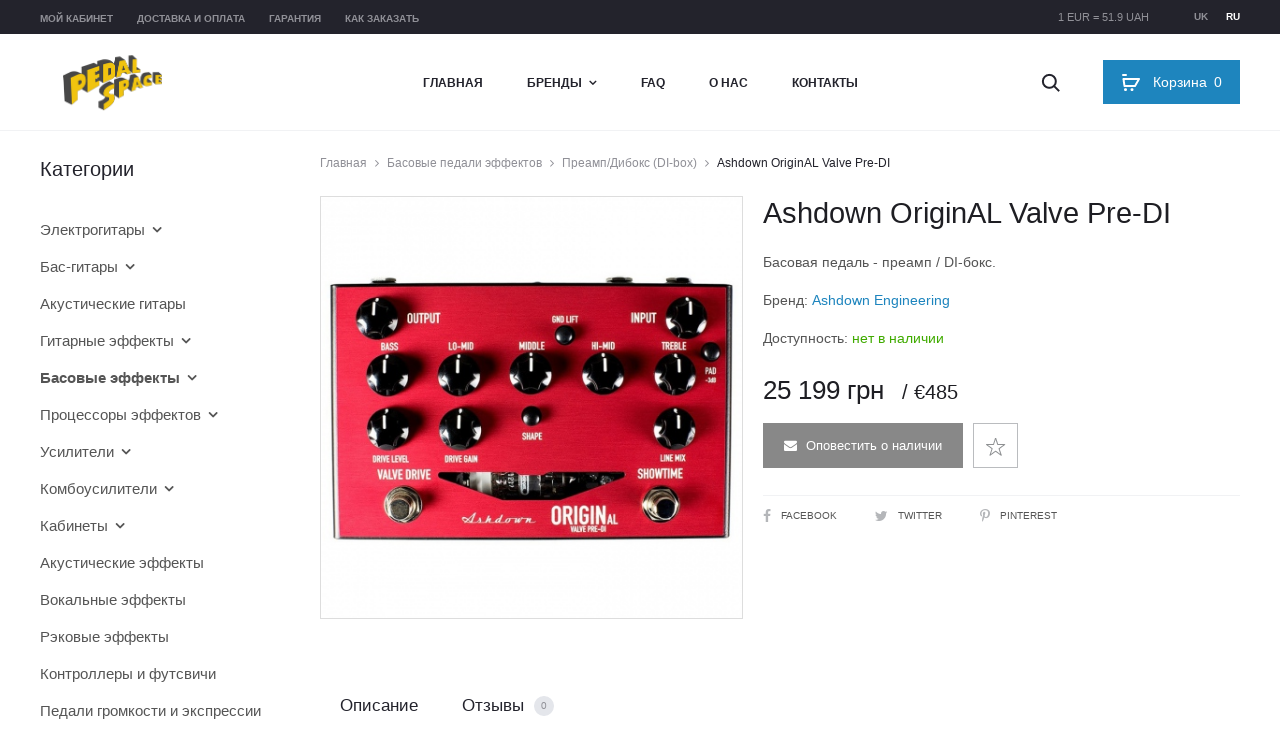

--- FILE ---
content_type: text/html; charset=utf-8
request_url: https://pedalspace.com.ua/ru/bass-effects/preamps-di-boxes/ashdown-original-valve-pre-di/
body_size: 16891
content:
<!DOCTYPE html>
<html lang="ru" prefix="og: http://ogp.me/ns#">
<head>
<!-- Global site tag (gtag.js) - Google Analytics -->
<script async src="https://www.googletagmanager.com/gtag/js?id=UA-119900511-1"></script>
<script>
  window.dataLayer = window.dataLayer || [];
  function gtag(){dataLayer.push(arguments);}
  gtag('js', new Date());

  gtag('config', 'UA-119900511-1');
</script>
<script type="text/javascript">
    WebFontConfig = {
        google: {
            families: ['Montserrat:400,600,700:cyrillic-ext']
        }
    };
    (function(d) {
        var wf = d.createElement('script'), s = d.scripts[0];
        wf.src = 'https://ajax.googleapis.com/ajax/libs/webfont/1.6.26/webfont.js';
        wf.async = true;
        s.parentNode.insertBefore(wf, s);
    })(document);
</script>

<script>
    // Temporarily, until homepage slider which should be hidden on devices is removed
    document.addEventListener('DOMContentLoaded', function () {
        var hasClass = function(element, className) {
            return new RegExp('(\\s|^)' + className + '(\\s|$)').test(element.className);
        };
        if (hasClass(document.body, 'home') && window.innerWidth <= 991) {
            var removeClass = function(element, remove) {
                var newClassName = '';
                var i;
                var classes = element.className.replace(/\s{2,}/g, ' ').split(' ');
                for(i = 0; i < classes.length; i++) {
                    if(classes[i] !== remove) {
                        newClassName += classes[i] + ' ';
                    }
                }
                element.className = newClassName.trim();
            };
            removeClass(document.body, 'header-transparent');
            removeClass(document.body, 'header-text-light');
        }
    });
</script>

<meta charset="UTF-8">
<meta name="viewport" content="width=device-width, initial-scale=1.0">
<link rel="profile" href="http://gmpg.org/xfn/11">
<title>Ashdown OriginAL Valve Pre-DI: цена, купить в Украине. Басовая педаль - преамп / DI-бокс. Фото, описание, обзор, продажа | PedalSpace</title>
<base href="https://pedalspace.com.ua/" />
<meta name="description" content="Купить Басовая педаль - преамп / DI-бокс Ashdown OriginAL Valve Pre-DI от бренда Ashdown Engineering в интернет-магазине PedalSpace. Категории: басовые педали эффектов, преамп/дибокс (di-box). Лучшая цена, заказать в Украине, Киеве." />
<meta property="og:title" content="Ashdown OriginAL Valve Pre-DI: цена, купить в Украине. Басовая педаль - преамп / DI-бокс. Фото, описание, обзор, продажа | PedalSpace" />
<meta property="og:type" content="website" />
<meta property="og:url" content="https://pedalspace.com.ua/ru/bass-effects/preamps-di-boxes/ashdown-original-valve-pre-di/" />
<meta property="og:image" content="https://pedalspace.com.ua/image/cache/catalog/products/ashdown-original-valve-pre-di-450x450.jpg" />
<meta property="og:site_name" content="PedalSpace" />

<link rel="alternate" hreflang="uk" href="https://pedalspace.com.ua/bass-effects/preamps-di-boxes/ashdown-original-valve-pre-di/" />
<link rel="alternate" hreflang="ru" href="https://pedalspace.com.ua/ru/bass-effects/preamps-di-boxes/ashdown-original-valve-pre-di/" />

<link rel="stylesheet" href="catalog/view/javascript/jquery/photoswipe/photoswipe.css" type="text/css" media="all" />
<link rel="stylesheet" href="catalog/view/javascript/jquery/photoswipe/default-skin/default-skin.css" type="text/css" media="all" />
<link rel="stylesheet" href="catalog/view/theme/default/stylesheet/notifywhenavailable.css" type="text/css" media="all" />
<link rel="stylesheet" href="catalog/view/javascript/bootstrap/css/bootstrap.min.css" type="text/css" media="all" />
<link rel="stylesheet" href="catalog/view/javascript/font-awesome/css/font-awesome.min.css" type="text/css" media="all" />
<link rel="stylesheet" href="catalog/view/javascript/ocdev_smart_cart/magnific-popup.css" type="text/css" media="all" />
<link rel="stylesheet" href="catalog/view/theme/pedalspace/stylesheet/ocdev_smart_cart/stylesheet.css" type="text/css" media="all" />
<link rel="stylesheet" href="catalog/view/theme/pedalspace/stylesheet/style.min.v1.3.css" type="text/css" media="all" />

<link rel="canonical" href="https://pedalspace.com.ua/ru/bass-effects/preamps-di-boxes/ashdown-original-valve-pre-di/" />
<link rel="icon" href="https://pedalspace.com.ua/image/catalog/favicon.png" />

<script src="catalog/view/javascript/jquery/jquery-2.1.1.min.js" type="text/javascript"></script>

<script type="text/javascript">
    var langPrefix = 'ru/';
</script>


<script type="application/ld+json">
{"@context":"http:\/\/schema.org\/","@graph":[{"@type":"Organization","name":"PedalSpace","url":"https:\/\/pedalspace.com.ua\/","logo":"https:\/\/pedalspace.com.ua\/image\/catalog\/logo.png"},{"@type":"BreadcrumbList","itemListElement":[{"@type":"ListItem","position":1,"name":"\u0413\u043b\u0430\u0432\u043d\u0430\u044f","item":"https:\/\/pedalspace.com.ua\/ru\/"},{"@type":"ListItem","position":2,"name":"\u0411\u0430\u0441\u043e\u0432\u044b\u0435 \u043f\u0435\u0434\u0430\u043b\u0438 \u044d\u0444\u0444\u0435\u043a\u0442\u043e\u0432","item":"https:\/\/pedalspace.com.ua\/ru\/bass-effects\/"},{"@type":"ListItem","position":3,"name":"\u041f\u0440\u0435\u0430\u043c\u043f\/\u0414\u0438\u0431\u043e\u043a\u0441 (DI-box)","item":"https:\/\/pedalspace.com.ua\/ru\/bass-effects\/preamps-di-boxes\/"},{"@type":"ListItem","position":4,"name":"Ashdown OriginAL Valve Pre-DI"}]},{"@type":"Product","name":"Ashdown OriginAL Valve Pre-DI","image":"https:\/\/pedalspace.com.ua\/image\/catalog\/products\/ashdown-original-valve-pre-di.jpg","description":"\u0411\u0430\u0441\u043e\u0432\u0430\u044f \u043f\u0435\u0434\u0430\u043b\u044c - \u043f\u0440\u0435\u0430\u043c\u043f \/ DI-\u0431\u043e\u043a\u0441.","sku":"60","brand":{"@type":"Thing","name":"Ashdown Engineering"},"review":[],"aggregateRating":[],"offers":{"@type":"Offer","priceCurrency":"UAH","price":"25199","availability":"http:\/\/schema.org\/OutOfStock","url":"https:\/\/pedalspace.com.ua\/ru\/bass-effects\/preamps-di-boxes\/ashdown-original-valve-pre-di\/"}}]}</script>
</head>

<body class="woocommerce topbar-enabled header-v2 page-header-style-minimal shop-navigation-ajax product-quickview-enable product-product-60 single single-product product-style-2 no-page-header sidebar-single-left">

<!--LiveInternet counter--><script type="text/javascript">
new Image().src = "//counter.yadro.ru/hit?r"+
escape(document.referrer)+((typeof(screen)=="undefined")?"":
";s"+screen.width+"*"+screen.height+"*"+(screen.colorDepth?
screen.colorDepth:screen.pixelDepth))+";u"+escape(document.URL)+
";h"+escape(document.title.substring(0,150))+
";"+Math.random();</script><!--/LiveInternet-->

<div id="page" class="site">
    <div id="topbar" class="topbar">
        <div class="sober-container">
            <div class="row">
                <div class="topbar-menu text-left col-md-6">
                    <div class="menu-topbar-menu-ua-container">
                        <ul id="topbar-menu" class="topbar-menu nav-menu">
                            <li><a href="https://pedalspace.com.ua/ru/my-account/">Мой кабинет</a></li>
                                                        <li><a href="https://pedalspace.com.ua/ru/payment-and-delivery/">Доставка и оплата</a></li>
                                                        <li><a href="https://pedalspace.com.ua/ru/warranty/">Гарантия</a></li>
                                                        <li><a href="https://pedalspace.com.ua/ru/how-to-order/">Как заказать</a></li>
                                                    </ul>
                    </div>
                </div>
                <div class="topbar-right topbar-content text-right col-md-6">
                    <ul class="language-switcher">
                                                <li><a class="" lang="uk" hreflang="uk" href="https://pedalspace.com.ua/bass-effects/preamps-di-boxes/ashdown-original-valve-pre-di/">uk</a></li>
                                                <li><a class="current-lang" lang="ru" hreflang="ru" href="https://pedalspace.com.ua/ru/bass-effects/preamps-di-boxes/ashdown-original-valve-pre-di/">ru</a></li>
                                            </ul>
                    <div class="exchange-rate">1 EUR = 51.9 UAH</div>
                </div>
            </div>
        </div>
    </div>

    <header id="masthead" class="site-header headroom" role="banner">
        <div class="sober-container clearfix">
            <div class="row">
                <div class="mobile-nav-toggle col-xs-3 col-sm-3 col-md-3 hidden-lg">
                    <span class="toggle-nav" data-target="mobile-menu"><span class="icon-nav"></span></span>
                </div>

                <div class="site-branding col-xs-6 col-sm-6 col-md-6 col-lg-3">
                    <a href="https://pedalspace.com.ua/ru/" class="logo col-xs-6 col-sm-6 col-md-12 col-lg-12">
                        <img src="https://pedalspace.com.ua/image/catalog/logo.png" alt="PedalSpace" class="logo-dark">
                    </a>
                </div><!-- .site-branding -->

                <nav id="site-navigation" class="main-navigation site-navigation hidden-xs hidden-sm hidden-md col-lg-6">
                    <ul id="menu-primary-menu-ua" class="nav-menu">
                        <li><a href="https://pedalspace.com.ua/ru/">Главная</a></li>
                        <li class="brands_megamenu menu-item-has-children">
                            <a>Бренды</a>
                            <ul class="sub-menu mega-menu-container">
                                
                                <li class="mega-sub-menu col-md-2">
                                    <ul class="sub-menu">
                                        
                                        <li><a href="https://pedalspace.com.ua/ru/65amps/">65Amps</a></li>
                                        
                                        <li><a href="https://pedalspace.com.ua/ru/aalberg-audio/">Aalberg Audio</a></li>
                                        
                                        <li><a href="https://pedalspace.com.ua/ru/abasi-guitars/">Abasi Guitars</a></li>
                                        
                                        <li><a href="https://pedalspace.com.ua/ru/aclam-guitars/">Aclam Guitars</a></li>
                                        
                                        <li><a href="https://pedalspace.com.ua/ru/acus-sound/">Acus Sound</a></li>
                                        
                                        <li><a href="https://pedalspace.com.ua/ru/aer/">AER</a></li>
                                        
                                        <li><a href="https://pedalspace.com.ua/ru/aguilar/">Aguilar</a></li>
                                        
                                        <li><a href="https://pedalspace.com.ua/ru/alexander-pedals/">Alexander Pedals</a></li>
                                        
                                        <li><a href="https://pedalspace.com.ua/ru/allpedal/">AllPedal</a></li>
                                        
                                        <li><a href="https://pedalspace.com.ua/ru/ampeg/">Ampeg</a></li>
                                        
                                        <li><a href="https://pedalspace.com.ua/ru/amptweaker/">Amptweaker</a></li>
                                        
                                        <li><a href="https://pedalspace.com.ua/ru/amt-electronics/">AMT Electronics</a></li>
                                        
                                        <li><a href="https://pedalspace.com.ua/ru/analog-alien/">Analog Alien</a></li>
                                        
                                        <li><a href="https://pedalspace.com.ua/ru/anasounds/">Anasounds</a></li>
                                        
                                        <li><a href="https://pedalspace.com.ua/ru/api-audio/">API Audio</a></li>
                                        
                                        <li><a href="https://pedalspace.com.ua/ru/artec-sound/">Artec Sound</a></li>
                                        
                                        <li class="current-menu-item"><a href="https://pedalspace.com.ua/ru/ashdown-engineering/">Ashdown Engineering</a></li>
                                        
                                        <li><a href="https://pedalspace.com.ua/ru/audio-sprockets/">Audio Sprockets</a></li>
                                        
                                        <li><a href="https://pedalspace.com.ua/ru/bad-cat-amps/">Bad Cat Amps</a></li>
                                        
                                        <li><a href="https://pedalspace.com.ua/ru/bae-audio/">BAE Audio</a></li>
                                        
                                        <li><a href="https://pedalspace.com.ua/ru/bbe-sound/">BBE Sound</a></li>
                                        
                                        <li><a href="https://pedalspace.com.ua/ru/beetronics-fx/">Beetronics FX</a></li>
                                        
                                        <li><a href="https://pedalspace.com.ua/ru/behringer/">Behringer</a></li>
                                        
                                        <li><a href="https://pedalspace.com.ua/ru/benson-amps/">Benson Amps</a></li>
                                        
                                        <li><a href="https://pedalspace.com.ua/ru/big-joe-stomp-box-company/">Big Joe Stomp Box Company</a></li>
                                        
                                        <li><a href="https://pedalspace.com.ua/ru/blackstar-amplification/">Blackstar Amplification</a></li>
                                        
                                        <li><a href="https://pedalspace.com.ua/ru/bluguitar/">BluGuitar</a></li>
                                        
                                        <li><a href="https://pedalspace.com.ua/ru/bogner-amplification/">Bogner Amplification</a></li>
                                        
                                        <li><a href="https://pedalspace.com.ua/ru/boss/">Boss</a></li>
                                        
                                        <li><a href="https://pedalspace.com.ua/ru/british-pedal-company/">British Pedal Company</a></li>
                                        
                                        <li><a href="https://pedalspace.com.ua/ru/brunetti-tube-amplification/">Brunetti Tube Amplification</a></li>
                                        
                                        <li><a href="https://pedalspace.com.ua/ru/budda-amplification/">Budda Amplification</a></li>
                                        
                                        <li><a href="https://pedalspace.com.ua/ru/bugera/">Bugera</a></li>
                                        
                                        <li><a href="https://pedalspace.com.ua/ru/carl-martin-effects-pedals/">Carl Martin Effects Pedals</a></li>
                                        
                                        <li><a href="https://pedalspace.com.ua/ru/caroline-guitar-company/">Caroline Guitar Company</a></li>
                                        
                                        <li><a href="https://pedalspace.com.ua/ru/carvin/">Carvin</a></li>
                                        
                                        <li><a href="https://pedalspace.com.ua/ru/catalinbread/">Catalinbread</a></li>
                                        
                                        <li><a href="https://pedalspace.com.ua/ru/chapman-guitars/">Chapman Guitars</a></li>
                                        
                                        <li><a href="https://pedalspace.com.ua/ru/chase-bliss-audio/">Chase Bliss Audio</a></li>
                                        
                                        <li><a href="https://pedalspace.com.ua/ru/chicago-iron/">Chicago Iron</a></li>
                                        
                                        <li><a href="https://pedalspace.com.ua/ru/cioks/">Cioks</a></li>
                                        
                                        <li><a href="https://pedalspace.com.ua/ru/collision-devices/">Collision Devices</a></li>
                                        
                                        <li><a href="https://pedalspace.com.ua/ru/cornell-custom-amplification/">Cornell Custom Amplification</a></li>
                                        
                                        <li><a href="https://pedalspace.com.ua/ru/cornerstone/">Cornerstone</a></li>
                                        
                                        <li><a href="https://pedalspace.com.ua/ru/cort/">Cort</a></li>
                                        
                                        <li><a href="https://pedalspace.com.ua/ru/crazy-tube-circuits/">Crazy Tube Circuits</a></li>
                                        
                                        <li><a href="https://pedalspace.com.ua/ru/danelectro-guitars/">Danelectro Guitars</a></li>
                                        
                                        <li><a href="https://pedalspace.com.ua/ru/daredevil-pedals/">Daredevil Pedals</a></li>
                                        
                                        <li><a href="https://pedalspace.com.ua/ru/darkglass-electronics/">Darkglass Electronics</a></li>
                                        
                                        <li><a href="https://pedalspace.com.ua/ru/dawner-prince-electronics/">Dawner Prince Electronics</a></li>
                                        
                                        <li><a href="https://pedalspace.com.ua/ru/death-by-audio/">Death By Audio</a></li>
                                        
                                        <li><a href="https://pedalspace.com.ua/ru/demeter/">Demeter</a></li>
                                                                            </ul>
                                </li>
                                
                                <li class="mega-sub-menu col-md-2">
                                    <ul class="sub-menu">
                                        
                                        <li><a href="https://pedalspace.com.ua/ru/diamond-pedals/">Diamond Pedals</a></li>
                                        
                                        <li><a href="https://pedalspace.com.ua/ru/diezel/">Diezel</a></li>
                                        
                                        <li><a href="https://pedalspace.com.ua/ru/digitech-guitar-effects/">DigiTech Guitar Effects</a></li>
                                        
                                        <li><a href="https://pedalspace.com.ua/ru/dingwall/">Dingwall</a></li>
                                        
                                        <li><a href="https://pedalspace.com.ua/ru/dr-scientist/">Dr. Scientist</a></li>
                                        
                                        <li><a href="https://pedalspace.com.ua/ru/dreadbox/">Dreadbox</a></li>
                                        
                                        <li><a href="https://pedalspace.com.ua/ru/drumport-stomptech/">Drumport StompTech</a></li>
                                        
                                        <li><a href="https://pedalspace.com.ua/ru/drybell/">DryBell</a></li>
                                        
                                        <li><a href="https://pedalspace.com.ua/ru/dsm-humboldt-simplifier/">DSM & Humboldt Simplifier</a></li>
                                        
                                        <li><a href="https://pedalspace.com.ua/ru/duesenberg-guitars/">Duesenberg Guitars</a></li>
                                        
                                        <li><a href="https://pedalspace.com.ua/ru/dunlop/">Dunlop</a></li>
                                        
                                        <li><a href="https://pedalspace.com.ua/ru/dv-mark/">DV Mark</a></li>
                                        
                                        <li><a href="https://pedalspace.com.ua/ru/dwarfcraft-devices/">Dwarfcraft Devices</a></li>
                                        
                                        <li><a href="https://pedalspace.com.ua/ru/e-w-s/">E.W.S.</a></li>
                                        
                                        <li><a href="https://pedalspace.com.ua/ru/earthquaker-devices/">EarthQuaker Devices</a></li>
                                        
                                        <li><a href="https://pedalspace.com.ua/ru/ebs/">EBS</a></li>
                                        
                                        <li><a href="https://pedalspace.com.ua/ru/echo-fix/">Echo Fix</a></li>
                                        
                                        <li><a href="https://pedalspace.com.ua/ru/eden-amps/">Eden Amps</a></li>
                                        
                                        <li><a href="https://pedalspace.com.ua/ru/egnater-amplification/">Egnater Amplification</a></li>
                                        
                                        <li><a href="https://pedalspace.com.ua/ru/eich-amps/">Eich Amps</a></li>
                                        
                                        <li><a href="https://pedalspace.com.ua/ru/electro-harmonix/">Electro-Harmonix</a></li>
                                        
                                        <li><a href="https://pedalspace.com.ua/ru/elektron/">Elektron</a></li>
                                        
                                        <li><a href="https://pedalspace.com.ua/ru/elfring-amps/">Elfring Amps</a></li>
                                        
                                        <li><a href="https://pedalspace.com.ua/ru/elite-acoustics/">Elite Acoustics</a></li>
                                        
                                        <li><a href="https://pedalspace.com.ua/ru/emerson-custom/">Emerson Custom</a></li>
                                        
                                        <li><a href="https://pedalspace.com.ua/ru/emma-electronics/">EMMA Electronics</a></li>
                                        
                                        <li><a href="https://pedalspace.com.ua/ru/empress-effects/">Empress Effects</a></li>
                                        
                                        <li><a href="https://pedalspace.com.ua/ru/endorphin-es/">Endorphin.es</a></li>
                                        
                                        <li><a href="https://pedalspace.com.ua/ru/engl/">Engl</a></li>
                                        
                                        <li><a href="https://pedalspace.com.ua/ru/ernie-ball/">Ernie Ball</a></li>
                                        
                                        <li><a href="https://pedalspace.com.ua/ru/esp/">ESP</a></li>
                                        
                                        <li><a href="https://pedalspace.com.ua/ru/eventide/">Eventide</a></li>
                                        
                                        <li><a href="https://pedalspace.com.ua/ru/evh-gear/">EVH Gear</a></li>
                                        
                                        <li><a href="https://pedalspace.com.ua/ru/fairfield-circuitry/">Fairfield Circuitry</a></li>
                                        
                                        <li><a href="https://pedalspace.com.ua/ru/fame/">Fame</a></li>
                                        
                                        <li><a href="https://pedalspace.com.ua/ru/fender/">Fender</a></li>
                                        
                                        <li><a href="https://pedalspace.com.ua/ru/fishman/">Fishman</a></li>
                                        
                                        <li><a href="https://pedalspace.com.ua/ru/flamma-innovation/">Flamma Innovation</a></li>
                                        
                                        <li><a href="https://pedalspace.com.ua/ru/fomofx/">FOMOfx</a></li>
                                        
                                        <li><a href="https://pedalspace.com.ua/ru/fortin-amplification/">Fortin Amplification</a></li>
                                        
                                        <li><a href="https://pedalspace.com.ua/ru/foxgear-pedals/">FoxGear Pedals</a></li>
                                        
                                        <li><a href="https://pedalspace.com.ua/ru/foxpedal/">Foxpedal</a></li>
                                        
                                        <li><a href="https://pedalspace.com.ua/ru/foxrox-electronics/">Foxrox Electronics</a></li>
                                        
                                        <li><a href="https://pedalspace.com.ua/ru/framus-amps/">Framus Amps</a></li>
                                        
                                        <li><a href="https://pedalspace.com.ua/ru/frantone-electronics/">Frantone Electronics</a></li>
                                        
                                        <li><a href="https://pedalspace.com.ua/ru/fredric-effects/">Fredric Effects</a></li>
                                        
                                        <li><a href="https://pedalspace.com.ua/ru/friedman-amplification/">Friedman Amplification</a></li>
                                        
                                        <li><a href="https://pedalspace.com.ua/ru/fulltone/">Fulltone</a></li>
                                        
                                        <li><a href="https://pedalspace.com.ua/ru/g-lab/">G-Lab</a></li>
                                        
                                        <li><a href="https://pedalspace.com.ua/ru/gallien-krueger/">Gallien-Krueger</a></li>
                                        
                                        <li><a href="https://pedalspace.com.ua/ru/gamechanger-audio/">Gamechanger Audio</a></li>
                                        
                                        <li><a href="https://pedalspace.com.ua/ru/genzler-amplification/">Genzler Amplification</a></li>
                                                                            </ul>
                                </li>
                                
                                <li class="mega-sub-menu col-md-2">
                                    <ul class="sub-menu">
                                        
                                        <li><a href="https://pedalspace.com.ua/ru/gerhat-pedals/">Gerhat Pedals</a></li>
                                        
                                        <li><a href="https://pedalspace.com.ua/ru/gfi-system/">GFI System</a></li>
                                        
                                        <li><a href="https://pedalspace.com.ua/ru/glockenklang/">Glockenklang</a></li>
                                        
                                        <li><a href="https://pedalspace.com.ua/ru/gr-bass/">GR Bass</a></li>
                                        
                                        <li><a href="https://pedalspace.com.ua/ru/grace-design/">Grace Design</a></li>
                                        
                                        <li><a href="https://pedalspace.com.ua/ru/greenhouse-effects/">Greenhouse Effects</a></li>
                                        
                                        <li><a href="https://pedalspace.com.ua/ru/greer-amps/">Greer Amps</a></li>
                                        
                                        <li><a href="https://pedalspace.com.ua/ru/grobert-effects/">Grobert Effects</a></li>
                                        
                                        <li><a href="https://pedalspace.com.ua/ru/ground-fx/">Ground FX</a></li>
                                        
                                        <li><a href="https://pedalspace.com.ua/ru/gurus-amps/">Gurus Amps</a></li>
                                        
                                        <li><a href="https://pedalspace.com.ua/ru/gus-g/">Gus G</a></li>
                                        
                                        <li><a href="https://pedalspace.com.ua/ru/hamstead-soundworks/">Hamstead Soundworks</a></li>
                                        
                                        <li><a href="https://pedalspace.com.ua/ru/harley-benton/">Harley Benton</a></li>
                                        
                                        <li><a href="https://pedalspace.com.ua/ru/hartke/">Hartke</a></li>
                                        
                                        <li><a href="https://pedalspace.com.ua/ru/headrush/">HeadRush</a></li>
                                        
                                        <li><a href="https://pedalspace.com.ua/ru/heet-sound-products/">Heet Sound Products</a></li>
                                        
                                        <li><a href="https://pedalspace.com.ua/ru/hesu-amps/">HESU Amps</a></li>
                                        
                                        <li><a href="https://pedalspace.com.ua/ru/honey-bee-amps/">Honey Bee Amps</a></li>
                                        
                                        <li><a href="https://pedalspace.com.ua/ru/horizon-devices/">Horizon Devices</a></li>
                                        
                                        <li><a href="https://pedalspace.com.ua/ru/hotone-audio/">Hotone Audio</a></li>
                                        
                                        <li><a href="https://pedalspace.com.ua/ru/hudson-electronics/">Hudson Electronics</a></li>
                                        
                                        <li><a href="https://pedalspace.com.ua/ru/hughes-kettner/">Hughes & Kettner</a></li>
                                        
                                        <li><a href="https://pedalspace.com.ua/ru/ibanez/">Ibanez</a></li>
                                        
                                        <li><a href="https://pedalspace.com.ua/ru/ik-multimedia/">IK Multimedia</a></li>
                                        
                                        <li><a href="https://pedalspace.com.ua/ru/isp-technologies/">ISP Technologies</a></li>
                                        
                                        <li><a href="https://pedalspace.com.ua/ru/j-rockett-audio-designs/">J. Rockett Audio Designs</a></li>
                                        
                                        <li><a href="https://pedalspace.com.ua/ru/jackson-audio/">Jackson Audio</a></li>
                                        
                                        <li><a href="https://pedalspace.com.ua/ru/jackson-guitars/">Jackson Guitars</a></li>
                                        
                                        <li><a href="https://pedalspace.com.ua/ru/jam-pedals/">JAM Pedals</a></li>
                                        
                                        <li><a href="https://pedalspace.com.ua/ru/jhs-pedals/">JHS Pedals</a></li>
                                        
                                        <li><a href="https://pedalspace.com.ua/ru/joyo/">Joyo</a></li>
                                        
                                        <li><a href="https://pedalspace.com.ua/ru/jptr-fx/">JPTR FX</a></li>
                                        
                                        <li><a href="https://pedalspace.com.ua/ru/kasleder-fx/">Kasleder FX</a></li>
                                        
                                        <li><a href="https://pedalspace.com.ua/ru/keeler-designs/">Keeler Designs</a></li>
                                        
                                        <li><a href="https://pedalspace.com.ua/ru/keeley-electronics/">Keeley Electronics</a></li>
                                        
                                        <li><a href="https://pedalspace.com.ua/ru/kemper-amps/">Kemper Amps</a></li>
                                        
                                        <li><a href="https://pedalspace.com.ua/ru/kernom/">Kernom</a></li>
                                        
                                        <li><a href="https://pedalspace.com.ua/ru/khdk-electronics/">KHDK Electronics</a></li>
                                        
                                        <li><a href="https://pedalspace.com.ua/ru/klirrton-manufaktur/">KlirrTon ManufaktuR</a></li>
                                        
                                        <li><a href="https://pedalspace.com.ua/ru/klon/">Klon</a></li>
                                        
                                        <li><a href="https://pedalspace.com.ua/ru/kma-machines/">KMA Machines</a></li>
                                        
                                        <li><a href="https://pedalspace.com.ua/ru/koch-guitar-electronics/">Koch Guitar Electronics</a></li>
                                        
                                        <li><a href="https://pedalspace.com.ua/ru/komet-amplification/">Komet Amplification</a></li>
                                        
                                        <li><a href="https://pedalspace.com.ua/ru/korg/">Korg</a></li>
                                        
                                        <li><a href="https://pedalspace.com.ua/ru/kyro-audio/">KYRO Audio</a></li>
                                        
                                        <li><a href="https://pedalspace.com.ua/ru/l-r-baggs/">L.R. Baggs</a></li>
                                        
                                        <li><a href="https://pedalspace.com.ua/ru/laney-amplification/">Laney Amplification</a></li>
                                        
                                        <li><a href="https://pedalspace.com.ua/ru/lastgasp-art-laboratories/">Lastgasp Art Laboratories</a></li>
                                        
                                        <li><a href="https://pedalspace.com.ua/ru/lehle/">Lehle</a></li>
                                        
                                        <li><a href="https://pedalspace.com.ua/ru/lexicon-pro/">Lexicon Pro</a></li>
                                        
                                        <li><a href="https://pedalspace.com.ua/ru/line-6/">Line 6</a></li>
                                        
                                        <li><a href="https://pedalspace.com.ua/ru/lone-wolf-audio/">Lone Wolf Audio</a></li>
                                                                            </ul>
                                </li>
                                
                                <li class="mega-sub-menu col-md-2">
                                    <ul class="sub-menu">
                                        
                                        <li><a href="https://pedalspace.com.ua/ru/lounsberry-pedals/">Lounsberry Pedals</a></li>
                                        
                                        <li><a href="https://pedalspace.com.ua/ru/lovepedal/">Lovepedal</a></li>
                                        
                                        <li><a href="https://pedalspace.com.ua/ru/lunastone/">LunaStone</a></li>
                                        
                                        <li><a href="https://pedalspace.com.ua/ru/mad-professor/">Mad Professor</a></li>
                                        
                                        <li><a href="https://pedalspace.com.ua/ru/maestro/">Maestro</a></li>
                                        
                                        <li><a href="https://pedalspace.com.ua/ru/magnatone-amplifiers/">Magnatone Amplifiers</a></li>
                                        
                                        <li><a href="https://pedalspace.com.ua/ru/magnetic-effects/">Magnetic Effects</a></li>
                                        
                                        <li><a href="https://pedalspace.com.ua/ru/malekko-heavy-industry/">Malekko Heavy Industry</a></li>
                                        
                                        <li><a href="https://pedalspace.com.ua/ru/marcus-miller/">Marcus Miller</a></li>
                                        
                                        <li><a href="https://pedalspace.com.ua/ru/markbass/">Markbass</a></li>
                                        
                                        <li><a href="https://pedalspace.com.ua/ru/marleaux/">Marleaux</a></li>
                                        
                                        <li><a href="https://pedalspace.com.ua/ru/marshall/">Marshall</a></li>
                                        
                                        <li><a href="https://pedalspace.com.ua/ru/massive-unity/">Massive Unity</a></li>
                                        
                                        <li><a href="https://pedalspace.com.ua/ru/matthews-effects/">Matthews Effects</a></li>
                                        
                                        <li><a href="https://pedalspace.com.ua/ru/maxon/">Maxon</a></li>
                                        
                                        <li><a href="https://pedalspace.com.ua/ru/meinl-percussion/">Meinl Percussion</a></li>
                                        
                                        <li><a href="https://pedalspace.com.ua/ru/meris/">Meris</a></li>
                                        
                                        <li><a href="https://pedalspace.com.ua/ru/mesa-boogie/">Mesa Boogie</a></li>
                                        
                                        <li><a href="https://pedalspace.com.ua/ru/mi-audio/">MI Audio</a></li>
                                        
                                        <li><a href="https://pedalspace.com.ua/ru/mission-engineering/">Mission Engineering</a></li>
                                        
                                        <li><a href="https://pedalspace.com.ua/ru/mod-devices/">MOD Devices</a></li>
                                        
                                        <li><a href="https://pedalspace.com.ua/ru/moen-fx/">Moen FX</a></li>
                                        
                                        <li><a href="https://pedalspace.com.ua/ru/mojo-hand-fx/">Mojo Hand FX</a></li>
                                        
                                        <li><a href="https://pedalspace.com.ua/ru/mooer-audio/">Mooer Audio</a></li>
                                        
                                        <li><a href="https://pedalspace.com.ua/ru/moog/">Moog</a></li>
                                        
                                        <li><a href="https://pedalspace.com.ua/ru/morgan-amplification/">Morgan Amplification</a></li>
                                        
                                        <li><a href="https://pedalspace.com.ua/ru/morley/">Morley</a></li>
                                        
                                        <li><a href="https://pedalspace.com.ua/ru/morpheus/">Morpheus</a></li>
                                        
                                        <li><a href="https://pedalspace.com.ua/ru/mr-black-pedals/">Mr. Black Pedals</a></li>
                                        
                                        <li><a href="https://pedalspace.com.ua/ru/musician-sound-design/">Musician Sound Design</a></li>
                                        
                                        <li><a href="https://pedalspace.com.ua/ru/musicom-lab/">Musicom Lab</a></li>
                                        
                                        <li><a href="https://pedalspace.com.ua/ru/mxr/">MXR</a></li>
                                        
                                        <li><a href="https://pedalspace.com.ua/ru/mythos-pedals/">Mythos Pedals</a></li>
                                        
                                        <li><a href="https://pedalspace.com.ua/ru/neo-instruments/">Neo Instruments</a></li>
                                        
                                        <li><a href="https://pedalspace.com.ua/ru/neunaber-audio/">Neunaber Audio</a></li>
                                        
                                        <li><a href="https://pedalspace.com.ua/ru/neural-dsp/">Neural DSP</a></li>
                                        
                                        <li><a href="https://pedalspace.com.ua/ru/noise-engineering/">Noise Engineering</a></li>
                                        
                                        <li><a href="https://pedalspace.com.ua/ru/nordvang-custom/">Nordvang Custom</a></li>
                                        
                                        <li><a href="https://pedalspace.com.ua/ru/nux/">NUX</a></li>
                                        
                                        <li><a href="https://pedalspace.com.ua/ru/oddfellow-fx/">Oddfellow FX</a></li>
                                        
                                        <li><a href="https://pedalspace.com.ua/ru/okko-fx/">OKKO FX</a></li>
                                        
                                        <li><a href="https://pedalspace.com.ua/ru/old-blood-noise-endeavors/">Old Blood Noise Endeavors</a></li>
                                        
                                        <li><a href="https://pedalspace.com.ua/ru/one-control/">One Control</a></li>
                                        
                                        <li><a href="https://pedalspace.com.ua/ru/opfxs/">OPFXS</a></li>
                                        
                                        <li><a href="https://pedalspace.com.ua/ru/orange-amps/">Orange Amps</a></li>
                                        
                                        <li><a href="https://pedalspace.com.ua/ru/origin-effects/">Origin Effects</a></li>
                                        
                                        <li><a href="https://pedalspace.com.ua/ru/orion-effekte/">Orion Effekte</a></li>
                                        
                                        <li><a href="https://pedalspace.com.ua/ru/ortega-guitars/">Ortega Guitars</a></li>
                                        
                                        <li><a href="https://pedalspace.com.ua/ru/palmer-musical-instruments/">Palmer Musical Instruments</a></li>
                                        
                                        <li><a href="https://pedalspace.com.ua/ru/panda-audio/">Panda Audio</a></li>
                                        
                                        <li><a href="https://pedalspace.com.ua/ru/peavey-electronics/">Peavey Electronics</a></li>
                                        
                                        <li><a href="https://pedalspace.com.ua/ru/peterson/">Peterson</a></li>
                                                                            </ul>
                                </li>
                                
                                <li class="mega-sub-menu col-md-2">
                                    <ul class="sub-menu">
                                        
                                        <li><a href="https://pedalspace.com.ua/ru/pettyjohn-electronics/">Pettyjohn Electronics</a></li>
                                        
                                        <li><a href="https://pedalspace.com.ua/ru/phil-jones-bass/">Phil Jones Bass</a></li>
                                        
                                        <li><a href="https://pedalspace.com.ua/ru/pigtronix/">Pigtronix</a></li>
                                        
                                        <li><a href="https://pedalspace.com.ua/ru/poly-effects/">Poly Effects</a></li>
                                        
                                        <li><a href="https://pedalspace.com.ua/ru/polyend/">Polyend</a></li>
                                        
                                        <li><a href="https://pedalspace.com.ua/ru/positive-grid/">Positive Grid</a></li>
                                        
                                        <li><a href="https://pedalspace.com.ua/ru/pro-tone-pedals/">Pro Tone Pedals</a></li>
                                        
                                        <li><a href="https://pedalspace.com.ua/ru/proco-sound/">ProCo Sound</a></li>
                                        
                                        <li><a href="https://pedalspace.com.ua/ru/providence/">Providence</a></li>
                                        
                                        <li><a href="https://pedalspace.com.ua/ru/prs-guitars/">PRS Guitars</a></li>
                                        
                                        <li><a href="https://pedalspace.com.ua/ru/pur-cajon/">PUR Cajon</a></li>
                                        
                                        <li><a href="https://pedalspace.com.ua/ru/pushking-pedals/">Pushking Pedals</a></li>
                                        
                                        <li><a href="https://pedalspace.com.ua/ru/quilter/">Quilter</a></li>
                                        
                                        <li><a href="https://pedalspace.com.ua/ru/rabbit-hole-fx/">Rabbit Hole FX</a></li>
                                        
                                        <li><a href="https://pedalspace.com.ua/ru/radial-engineering/">Radial Engineering</a></li>
                                        
                                        <li><a href="https://pedalspace.com.ua/ru/rainger-fx/">Rainger FX</a></li>
                                        
                                        <li><a href="https://pedalspace.com.ua/ru/ramble-fx/">Ramble FX</a></li>
                                        
                                        <li><a href="https://pedalspace.com.ua/ru/randale-pedale/">Randale Pedale</a></li>
                                        
                                        <li><a href="https://pedalspace.com.ua/ru/real-mccoy-custom/">Real McCoy Custom</a></li>
                                        
                                        <li><a href="https://pedalspace.com.ua/ru/recording-king/">Recording King</a></li>
                                        
                                        <li><a href="https://pedalspace.com.ua/ru/red-panda/">Red Panda</a></li>
                                        
                                        <li><a href="https://pedalspace.com.ua/ru/red-sun-fx/">Red Sun FX</a></li>
                                        
                                        <li><a href="https://pedalspace.com.ua/ru/red-witch-pedals/">Red Witch Pedals</a></li>
                                        
                                        <li><a href="https://pedalspace.com.ua/ru/retro-mechanical-labs/">Retro Mechanical Labs</a></li>
                                        
                                        <li><a href="https://pedalspace.com.ua/ru/revv-amplification-inc/">Revv Amplification Inc</a></li>
                                        
                                        <li><a href="https://pedalspace.com.ua/ru/rivera-amplification/">Rivera Amplification</a></li>
                                        
                                        <li><a href="https://pedalspace.com.ua/ru/rockboard/">Rockboard</a></li>
                                        
                                        <li><a href="https://pedalspace.com.ua/ru/rocktron/">Rocktron</a></li>
                                        
                                        <li><a href="https://pedalspace.com.ua/ru/rodenberg-amplification/">Rodenberg Amplification</a></li>
                                        
                                        <li><a href="https://pedalspace.com.ua/ru/roger-mayer/">Roger Mayer</a></li>
                                        
                                        <li><a href="https://pedalspace.com.ua/ru/roland/">Roland</a></li>
                                        
                                        <li><a href="https://pedalspace.com.ua/ru/root/">Root</a></li>
                                        
                                        <li><a href="https://pedalspace.com.ua/ru/sadowsky-guitars/">Sadowsky Guitars</a></li>
                                        
                                        <li><a href="https://pedalspace.com.ua/ru/schertler/">Schertler</a></li>
                                        
                                        <li><a href="https://pedalspace.com.ua/ru/seymour-duncan/">Seymour Duncan</a></li>
                                        
                                        <li><a href="https://pedalspace.com.ua/ru/sheeran-loopers/">Sheeran Loopers</a></li>
                                        
                                        <li><a href="https://pedalspace.com.ua/ru/signal-cheyne/">Signal Cheyne</a></li>
                                        
                                        <li><a href="https://pedalspace.com.ua/ru/singular-sound/">Singular Sound</a></li>
                                        
                                        <li><a href="https://pedalspace.com.ua/ru/sinvertek/">Sinvertek</a></li>
                                        
                                        <li><a href="https://pedalspace.com.ua/ru/snake-oil-fine-instruments/">Snake Oil Fine Instruments</a></li>
                                        
                                        <li><a href="https://pedalspace.com.ua/ru/snazzy-fx/">Snazzy FX</a></li>
                                        
                                        <li><a href="https://pedalspace.com.ua/ru/solar-guitars/">Solar Guitars</a></li>
                                        
                                        <li><a href="https://pedalspace.com.ua/ru/index.php?route=product/manufacturer/info&amp;manufacturer_id=616">Solar Guitars</a></li>
                                        
                                        <li><a href="https://pedalspace.com.ua/ru/soldano/">Soldano</a></li>
                                        
                                        <li><a href="https://pedalspace.com.ua/ru/solidgoldfx/">SolidGoldFX</a></li>
                                        
                                        <li><a href="https://pedalspace.com.ua/ru/solodallas/">SoloDallas</a></li>
                                        
                                        <li><a href="https://pedalspace.com.ua/ru/soma-laboratory/">SOMA Laboratory</a></li>
                                        
                                        <li><a href="https://pedalspace.com.ua/ru/sonic-research/">Sonic Research</a></li>
                                        
                                        <li><a href="https://pedalspace.com.ua/ru/sonicsmith/">Sonicsmith</a></li>
                                        
                                        <li><a href="https://pedalspace.com.ua/ru/sonuus/">Sonuus</a></li>
                                        
                                        <li><a href="https://pedalspace.com.ua/ru/source-audio/">Source Audio</a></li>
                                        
                                        <li><a href="https://pedalspace.com.ua/ru/spaceman-effects/">Spaceman Effects</a></li>
                                                                            </ul>
                                </li>
                                
                                <li class="mega-sub-menu col-md-2">
                                    <ul class="sub-menu">
                                        
                                        <li><a href="https://pedalspace.com.ua/ru/squier/">Squier</a></li>
                                        
                                        <li><a href="https://pedalspace.com.ua/ru/stagg/">Stagg</a></li>
                                        
                                        <li><a href="https://pedalspace.com.ua/ru/stone-deaf/">Stone Deaf</a></li>
                                        
                                        <li><a href="https://pedalspace.com.ua/ru/strymon/">Strymon</a></li>
                                        
                                        <li><a href="https://pedalspace.com.ua/ru/subdecay/">Subdecay</a></li>
                                        
                                        <li><a href="https://pedalspace.com.ua/ru/suhr-guitars/">Suhr Guitars</a></li>
                                        
                                        <li><a href="https://pedalspace.com.ua/ru/supro-pedals/">Supro Pedals</a></li>
                                        
                                        <li><a href="https://pedalspace.com.ua/ru/surfy-industries/">Surfy Industries</a></li>
                                        
                                        <li><a href="https://pedalspace.com.ua/ru/synergy-amps/">Synergy Amps</a></li>
                                        
                                        <li><a href="https://pedalspace.com.ua/ru/t-rex-effects/">T-Rex Effects</a></li>
                                        
                                        <li><a href="https://pedalspace.com.ua/ru/takamine/">Takamine</a></li>
                                        
                                        <li><a href="https://pedalspace.com.ua/ru/taurus-pedals/">Taurus Pedals</a></li>
                                        
                                        <li><a href="https://pedalspace.com.ua/ru/tc-electronic/">TC Electronic</a></li>
                                        
                                        <li><a href="https://pedalspace.com.ua/ru/tc-helicon/">TC-Helicon</a></li>
                                        
                                        <li><a href="https://pedalspace.com.ua/ru/tech-21/">Tech 21</a></li>
                                        
                                        <li><a href="https://pedalspace.com.ua/ru/teisco/">Teisco</a></li>
                                        
                                        <li><a href="https://pedalspace.com.ua/ru/thermion/">Thermion</a></li>
                                        
                                        <li><a href="https://pedalspace.com.ua/ru/thorndal/">Thorndal</a></li>
                                        
                                        <li><a href="https://pedalspace.com.ua/ru/thorpyfx/">ThorpyFX</a></li>
                                        
                                        <li><a href="https://pedalspace.com.ua/ru/tone-king/">Tone King</a></li>
                                        
                                        <li><a href="https://pedalspace.com.ua/ru/tonewoodamp/">ToneWoodAmp</a></li>
                                        
                                        <li><a href="https://pedalspace.com.ua/ru/trace-elliot/">Trace Elliot</a></li>
                                        
                                        <li><a href="https://pedalspace.com.ua/ru/trickfish-amplification/">Trickfish Amplification</a></li>
                                        
                                        <li><a href="https://pedalspace.com.ua/ru/truetone/">Truetone</a></li>
                                        
                                        <li><a href="https://pedalspace.com.ua/ru/tsakalis-audio-works/">Tsakalis Audio Works</a></li>
                                        
                                        <li><a href="https://pedalspace.com.ua/ru/two-notes-audio-engineering/">Two Notes Audio Engineering</a></li>
                                        
                                        <li><a href="https://pedalspace.com.ua/ru/universal-audio/">Universal Audio</a></li>
                                        
                                        <li><a href="https://pedalspace.com.ua/ru/vahlbruch-fx/">Vahlbruch FX</a></li>
                                        
                                        <li><a href="https://pedalspace.com.ua/ru/valeton/">Valeton</a></li>
                                        
                                        <li><a href="https://pedalspace.com.ua/ru/vemuram-custom-pedals/">Vemuram Custom Pedals</a></li>
                                        
                                        <li><a href="https://pedalspace.com.ua/ru/vertex-effects/">Vertex Effects</a></li>
                                        
                                        <li><a href="https://pedalspace.com.ua/ru/victory-amps/">Victory Amps</a></li>
                                        
                                        <li><a href="https://pedalspace.com.ua/ru/voodoo-lab/">Voodoo Lab</a></li>
                                        
                                        <li><a href="https://pedalspace.com.ua/ru/vox-amps/">Vox Amps</a></li>
                                        
                                        <li><a href="https://pedalspace.com.ua/ru/vs-audio/">VS Audio</a></li>
                                        
                                        <li><a href="https://pedalspace.com.ua/ru/walrus-audio/">Walrus Audio</a></li>
                                        
                                        <li><a href="https://pedalspace.com.ua/ru/wampler-pedals/">Wampler Pedals</a></li>
                                        
                                        <li><a href="https://pedalspace.com.ua/ru/warm-audio/">Warm Audio</a></li>
                                        
                                        <li><a href="https://pedalspace.com.ua/ru/warwick/">Warwick</a></li>
                                        
                                        <li><a href="https://pedalspace.com.ua/ru/way-huge-electronics/">Way Huge Electronics</a></li>
                                        
                                        <li><a href="https://pedalspace.com.ua/ru/weehbo-guitar-products/">Weehbo Guitar Products</a></li>
                                        
                                        <li><a href="https://pedalspace.com.ua/ru/wmd/">WMD</a></li>
                                        
                                        <li><a href="https://pedalspace.com.ua/ru/wren-and-cuff/">Wren and Cuff</a></li>
                                        
                                        <li><a href="https://pedalspace.com.ua/ru/xotic-effects/">Xotic Effects</a></li>
                                        
                                        <li><a href="https://pedalspace.com.ua/ru/xsonic-audio/">XSonic Audio</a></li>
                                        
                                        <li><a href="https://pedalspace.com.ua/ru/yamaha/">Yamaha</a></li>
                                        
                                        <li><a href="https://pedalspace.com.ua/ru/yankee/">Yankee</a></li>
                                        
                                        <li><a href="https://pedalspace.com.ua/ru/zoom/">Zoom</a></li>
                                        
                                        <li><a href="https://pedalspace.com.ua/ru/zt-amplifiers/">ZT Amplifiers</a></li>
                                        
                                        <li><a href="https://pedalspace.com.ua/ru/zvex-effects/">ZVEX Effects</a></li>
                                                                            </ul>
                                </li>
                                
                            </ul>
                        </li>
                                                <li><a href="https://pedalspace.com.ua/ru/faq/">FAQ</a></li>
                                                <li><a href="https://pedalspace.com.ua/ru/about-us/">О нас</a></li>
                                                <li><a href="https://pedalspace.com.ua/ru/contact-us/">Контакты</a></li>
                    </ul>
                </nav><!-- #site-navigation -->

                <div class="header-icon col-xs-3 col-sm-3 col-md-3 col-lg-3">
                    <ul class="hidden-xs hidden-sm hidden-md">
                        <li class="menu-item menu-item-search">
                            <a href="#" data-toggle="modal" data-target="search-modal">
                                <svg viewBox="0 0 20 20"><use xlink:href="#search"></use></svg>
                            </a>
                        </li>
                        <li class="menu-item menu-item-cart">
                            <a href="https://pedalspace.com.ua/ru/cart/" class="cart-contents">
                                <svg viewBox="0 0 20 20"><use xlink:href="#basket-addtocart"></use></svg>
                                <span class="cart_text">Корзина <span class="count cart-counter">0</span></span>
                            </a>
                        </li>
                    </ul>
                    <div class="mobile-icons hidden-lg">
                        <a href="#" data-toggle="modal" data-target="search-modal" class="menu-item-mobile-search">
                            <svg viewBox="0 0 20 20"><use xlink:href="#mobile-search"></use></svg>
                        </a>
                        <a href="https://pedalspace.com.ua/ru/cart/" class="cart-contents menu-item-mobile-cart">
                            <svg viewBox="0 0 20 20"><use xlink:href="#basket-addtocart"></use></svg>
                        </a>
                    </div>
                </div><!-- .header-icon -->
            </div>
        </div>
    </header><!-- #masthead -->

    <div id="content" class="site-content">
        <div class="sober-container">
            <div class="row">

                <div id="primary" class="content-area col-md-8 col-sm-12 col-xs-12" role="main">
                    <div id="product-60" class="product outofstock">
                        <div class="product-toolbar">
                            <nav class="breadcrumb">
                                <span><a href="https://pedalspace.com.ua/ru/">Главная</a></span><i class="fa fa-angle-right"></i><span><a href="https://pedalspace.com.ua/ru/bass-effects/">Басовые педали эффектов</a></span><i class="fa fa-angle-right"></i><span><a href="https://pedalspace.com.ua/ru/bass-effects/preamps-di-boxes/">Преамп/Дибокс (DI-box)</a></span><i class="fa fa-angle-right"></i><span>Ashdown OriginAL Valve Pre-DI</span>                            </nav>
                        </div>

                        <div class="product-summary clearfix">
                            <div class="ribbons"></div>
                            <div class="images">
                                <a href="https://pedalspace.com.ua/image/catalog/products/ashdown-original-valve-pre-di.jpg" class="woocommerce-main-image photoswipe"><img src="https://pedalspace.com.ua/image/cache/catalog/products/ashdown-original-valve-pre-di-450x450.jpg" alt="Ashdown OriginAL Valve Pre-DI" title="Ashdown OriginAL Valve Pre-DI"></a>                                                                <div class="quickview-images" data-images="[&quot;https:\/\/pedalspace.com.ua\/image\/catalog\/products\/ashdown-original-valve-pre-di.jpg&quot;]"></div>
                            </div>
                            <div class="summary entry-summary">
                                <h1 class="product_title entry-title">Ashdown OriginAL Valve Pre-DI</h1>
                                <div class="woocommerce-product-details__short-description">
                                    <p>Басовая педаль - преамп / DI-бокс.</p>
                                </div>
                                                                    <div itemprop="brand" itemscope="" itemtype="http://schema.org/Brand" class="product-brand">
                                        Бренд: <a href="https://pedalspace.com.ua/ru/ashdown-engineering/" itemprop="url"><span itemprop="name">Ashdown Engineering</span></a>
                                    </div>
                                                                <div class="product-availability">
                                    <span class="name">Доступность:</span> <span class="value">Нет в наличии</span>
                                                                    </div>
                                
                                <p class="price">
                                                                            <span class="price_uah">25 199 грн</span><span class="price_usd">/ €485</span>
                                    
                                </p>
                                <form class="cart">
                                    <input type="hidden" name="product_id" class="product_id" value="60">
                                                                        <button type="button" class="out-of-stock single_add_to_cart_button button"><i class="fa fa-envelope"></i> Оповестить о наличии</button>
                                    
                                    <a class="add-to-wishlist-button button" data-toggle="tooltip" title="В избранное" onclick="wishlist.add(this, '60');">
                                        <svg viewBox="0 1 20 20"><use xmlns:xlink="http://www.w3.org/1999/xlink" xlink:href="#wishlist"></use></svg>
                                    </a>
                                </form>
                                <div class="product_meta">
                                    <span class="posted_in">Категории: <a href="https://pedalspace.com.ua/ru/bass-effects/" rel="tag">Басовые педали эффектов</a>, <a href="https://pedalspace.com.ua/ru/bass-effects/preamps-di-boxes/" rel="tag">Преамп/Дибокс (DI-box)</a></span>
                                </div>
                                <div class="product-share">
                                    <a href="https://www.facebook.com/sharer/sharer.php?u=https%3A%2F%2Fpedalspace.com.ua%2Fru%2Fbass-effects%2Fpreamps-di-boxes%2Fashdown-original-valve-pre-di%2F" rel="nofollow" target="_blank" class="facebook-share-link"><i class="fa fa-facebook"></i><span>Facebook</span></a>
                                    <a href="https://twitter.com/intent/tweet?url=https%3A%2F%2Fpedalspace.com.ua%2Fru%2Fbass-effects%2Fpreamps-di-boxes%2Fashdown-original-valve-pre-di%2F&text=Ashdown+OriginAL+Valve+Pre-DI" rel="nofollow" target="_blank" class="twitter-share-link"><i class="fa fa-twitter"></i><span>Twitter</span></a>
                                    <a href="https://www.pinterest.com/pin/create/button?url=https%3A%2F%2Fpedalspace.com.ua%2Fru%2Fbass-effects%2Fpreamps-di-boxes%2Fashdown-original-valve-pre-di%2F&media=https%3A%2F%2Fpedalspace.com.ua%2Fimage%2Fcatalog%2Fproducts%2Fashdown-original-valve-pre-di.jpg&description=Ashdown+OriginAL+Valve+Pre-DI" rel="nofollow" target="_blank" class="pinterest-share-link"><i class="fa fa-pinterest-p"></i><span>Pinterest</span></a>
                                </div>
                            </div>
                        </div>

                        <div class="woocommerce-tabs wc-tabs-wrapper">
                            <ul class="tabs wc-tabs">
                                <li class="description_tab"><a href="#tab-description" class="line-hover">Описание</a></li>
                                
                                <li class="reviews_tab"><a href="#tab-reviews" class="line-hover">Отзывы <span class="counter">0</span></a></li>
                            </ul>
                            <div class="panel entry-content wc-tab" id="tab-description">
                                <div class="container">
                                    Описание в разработке.                                    <p></p>
                                </div>
                            </div>

                            
                            <div class="panel entry-content wc-tab" id="tab-reviews">
                                <div class="container">
                                    <div id="reviews">
                                        <div class="row">
                                            <div class="col-xs-12 col-sm-12 col-md-12 col-lg-9">
                                                <div id="comments">
                                                    <h2 class="woocommerce-Reviews-title">Отзывы на &ldquo;Ashdown OriginAL Valve Pre-DI&rdquo;</h2>
                                                    
                                                    <p class="woocommerce-noreviews">Отзывов пока что нет.</p>
                                                    
                                                </div>
                                                <div id="review_form_wrapper">
                                                    <div id="review_form">
                                                        <div id="respond" class="comment-respond">
                                                            <h3 id="reply-title" class="comment-reply-title">Будьте первым, кто оставил отзыв на &ldquo;Ashdown OriginAL Valve Pre-DI&rdquo;</h3>
                                                            <form id="commentform" class="comment-form">
                                                                <p class="comment-form-rating">
                                                                    <label for="rating">Ваша оценка <span class="required">*</span></label>
                                                                    <select name="rating" id="rating">
                                                                        <option value="">Оцінка…</option>
                                                                        <option value="5">Ідеально</option>
                                                                        <option value="4">Добре</option>
                                                                        <option value="3">Нормально</option>
                                                                        <option value="2">Задовільно</option>
                                                                        <option value="1">Дуже погано</option>
                                                                    </select>
                                                                </p>
                                                                <p class="comment-form-author">
                                                                    <label for="author">Ваше имя: <span class="required">*</span></label>
                                                                    <input id="author" name="name" type="text" value="">
                                                                </p>
                                                                <p class="comment-form-comment">
                                                                    <label for="comment">Ваш отзыв <span class="required">*</span></label>
                                                                    <textarea id="comment" name="text" cols="45" rows="8"></textarea>
                                                                </p>
                                                                <p class="form-submit">
                                                                    <button type="button" id="submit-review" class="submit button">Отправить отзыв</button>
                                                                </p>
                                                            </form>
                                                            <div class="woocommerce-message" role="alert" style="display:none;"></div>
                                                            <div class="woocommerce-error" role="alert" style="display:none;"></div>
                                                        </div><!-- #respond -->
                                                    </div>
                                                </div>
                                            </div>
                                        </div>
                                        <div class="clear"></div>
                                    </div>
                                </div>
                            </div>
                        </div>

                        
                        <div class="related products">
                            <h2>Похожие товары</h2>
                            <ul class="products columns-4 clearfix">
                                                    
                        <li id="product-1265" class="product col-md-4 col-sm-4 col-xs-6 col-lg-3 outofstock" data-product-id="1265">
                            <div class="product_container ">
                                <div class="product-header">
                                    <a href="https://pedalspace.com.ua/ru/bass-effects/preamps-di-boxes/radial-tonebone-bassbone-od-bass-preamp-di/">
                                        <img src="https://pedalspace.com.ua/image/cache/catalog/products/radial-tonebone-bassbone-od-bass-preamp-di-207x207.jpg" alt="Radial Tonebone Bassbone OD Bass Preamp/DI" />
                                        <div class="ribbons"></div>
                                    </a>
                                </div>
                                <div class="product-info">
                                    <div class="product-info-label">Модель</div>
                                    <h3><a href="https://pedalspace.com.ua/ru/bass-effects/preamps-di-boxes/radial-tonebone-bassbone-od-bass-preamp-di/" title="Radial Tonebone Bassbone OD Bass Preamp/DI">Radial Tonebone Bassbone OD Bass Preamp/DI</a></h3>
                                    <div class="product-info-label">Цена</div>
                                    <div class="price">
                                        <div class="price_uah">
                                            17 399 грн                                        </div>
                                    </div>
                                                                        <div class="button add_to_cart_button">Нет в наличии</div>
                                                                        <a class="add-to-wishlist" title="В избранное" onclick="wishlist.add(this, '1265');">
                                        <svg viewBox="0 0 20 20"><use xlink:href="#wishlist"></use></svg>
                                    </a>
                                </div>
                            </div>
                        </li>
                    
                        <li id="product-3043" class="product col-md-4 col-sm-4 col-xs-6 col-lg-3 sale" data-product-id="3043">
                            <div class="product_container ">
                                <div class="product-header">
                                    <a href="https://pedalspace.com.ua/ru/bass-effects/overdrive-pedals-2/source-audio-ultrawave-multiband-bass-processor/">
                                        <img src="https://pedalspace.com.ua/image/cache/catalog/products/source-audio-ultrawave-multiband-bass-processor-207x207.jpg" alt="Source Audio Ultrawave Multiband Bass Processor" />
                                        <div class="ribbons"><div class="onsale ribbon">-10%</div></div>
                                    </a>
                                </div>
                                <div class="product-info">
                                    <div class="product-info-label">Модель</div>
                                    <h3><a href="https://pedalspace.com.ua/ru/bass-effects/overdrive-pedals-2/source-audio-ultrawave-multiband-bass-processor/" title="Source Audio Ultrawave Multiband Bass Processor">Source Audio Ultrawave Multiband Bass Processor</a></h3>
                                    <div class="product-info-label">Цена <span class="sale-percentage">-10%</span></div>
                                    <div class="price">
                                        <div class="price_uah">
                                                                                        <div class="old-price">16 099 грн</div>
                                            <div class="sale-price">14 499 грн</div>
                                                                                    </div>
                                    </div>
                                                                        <button type="button" onclick="getOCwizardModal_smca('3043','add');" class="button add_to_cart_button ajax_add_to_cart">В корзину</button>
                                                                        <a class="add-to-wishlist" title="В избранное" onclick="wishlist.add(this, '3043');">
                                        <svg viewBox="0 0 20 20"><use xlink:href="#wishlist"></use></svg>
                                    </a>
                                </div>
                            </div>
                        </li>
                    
                        <li id="product-2265" class="product col-md-4 col-sm-4 col-xs-6 col-lg-3 sale" data-product-id="2265">
                            <div class="product_container ">
                                <div class="product-header">
                                    <a href="https://pedalspace.com.ua/ru/bass-effects/preamps-di-boxes/tech-21-sansamp-sh1-steve-harris-signature-bass-preamp/">
                                        <img src="https://pedalspace.com.ua/image/cache/catalog/products/tech-21-sansamp-sh1-steve-harris-signature-bass-preamp-207x207.jpg" alt="Tech 21 SansAmp SH1 Steve Harris Signature Bass Preamp" />
                                        <div class="ribbons"><div class="onsale ribbon">-5%</div></div>
                                    </a>
                                </div>
                                <div class="product-info">
                                    <div class="product-info-label">Модель</div>
                                    <h3><a href="https://pedalspace.com.ua/ru/bass-effects/preamps-di-boxes/tech-21-sansamp-sh1-steve-harris-signature-bass-preamp/" title="Tech 21 SansAmp SH1 Steve Harris Signature Bass Preamp">Tech 21 SansAmp SH1 Steve Harris Signature Bass Preamp</a></h3>
                                    <div class="product-info-label">Цена <span class="sale-percentage">-5%</span></div>
                                    <div class="price">
                                        <div class="price_uah">
                                                                                        <div class="old-price">19 699 грн</div>
                                            <div class="sale-price">18 799 грн</div>
                                                                                    </div>
                                    </div>
                                                                        <button type="button" onclick="getOCwizardModal_smca('2265','add');" class="button add_to_cart_button ajax_add_to_cart">В корзину</button>
                                                                        <a class="add-to-wishlist" title="В избранное" onclick="wishlist.add(this, '2265');">
                                        <svg viewBox="0 0 20 20"><use xlink:href="#wishlist"></use></svg>
                                    </a>
                                </div>
                            </div>
                        </li>
                    
                        <li id="product-3055" class="product col-md-4 col-sm-4 col-xs-6 col-lg-3 outofstock" data-product-id="3055">
                            <div class="product_container ">
                                <div class="product-header">
                                    <a href="https://pedalspace.com.ua/ru/bass-effects/preamps-di-boxes/tech-21-sansamp-di-2112-geddy-lee-signature-bass-preamp/">
                                        <img src="https://pedalspace.com.ua/image/cache/catalog/products/tech-21-sansamp-di-2112-geddy-lee-signature-bass-preamp-207x207.jpg" alt="Tech 21 SansAmp DI-2112 Geddy Lee Signature Bass Preamp" />
                                        <div class="ribbons"></div>
                                    </a>
                                </div>
                                <div class="product-info">
                                    <div class="product-info-label">Модель</div>
                                    <h3><a href="https://pedalspace.com.ua/ru/bass-effects/preamps-di-boxes/tech-21-sansamp-di-2112-geddy-lee-signature-bass-preamp/" title="Tech 21 SansAmp DI-2112 Geddy Lee Signature Bass Preamp">Tech 21 SansAmp DI-2112 Geddy Lee Signature Bass Preamp</a></h3>
                                    <div class="product-info-label">Цена</div>
                                    <div class="price">
                                        <div class="price_uah">
                                            23 599 грн                                        </div>
                                    </div>
                                                                        <div class="button add_to_cart_button">Нет в наличии</div>
                                                                        <a class="add-to-wishlist" title="В избранное" onclick="wishlist.add(this, '3055');">
                                        <svg viewBox="0 0 20 20"><use xlink:href="#wishlist"></use></svg>
                                    </a>
                                </div>
                            </div>
                        </li>
                    
                            </ul>
                        </div>
                        
                    </div>
                </div><!-- #primary -->

                            
                <aside id="secondary" class="widget-area col-md-3" role="complementary">
                
                    <section class="widget">
                        
                        <div class="sidebar_categories">
                            <h2 class="sidebar_cats_title">Категории</h2>
                            <ul class="nav-menu">
                            
                                <li class="menu-item-has-children">
                                    <a href="https://pedalspace.com.ua/ru/electric-guitars/">Электрогитары</a>
                                
                                    <ul class="sub-menu">
                                    
                                        <li><a href="https://pedalspace.com.ua/ru/electric-guitars/stratocaster/">Стратокастер</a></li>
                                    
                                        <li><a href="https://pedalspace.com.ua/ru/electric-guitars/telecaster/">Телекастер</a></li>
                                    
                                        <li><a href="https://pedalspace.com.ua/ru/electric-guitars/les-pol-sg/">Лес Пол / SG </a></li>
                                    
                                        <li><a href="https://pedalspace.com.ua/ru/electric-guitars/other-electric-guitars/">Другие</a></li>
                                    
                                    </ul>
                                
                                </li>
                        
                                <li class="menu-item-has-children">
                                    <a href="https://pedalspace.com.ua/ru/bass-guitars/">Бас-гитары</a>
                                
                                    <ul class="sub-menu">
                                    
                                        <li><a href="https://pedalspace.com.ua/ru/bass-guitars/jazz-bass/">Джаз-бас</a></li>
                                    
                                        <li><a href="https://pedalspace.com.ua/ru/bass-guitars/precision/">Пресижн</a></li>
                                    
                                        <li><a href="https://pedalspace.com.ua/ru/bass-guitars/other-bass-guitars/">Другие</a></li>
                                    
                                    </ul>
                                
                                </li>
                        
                                <li>
                                    <a href="https://pedalspace.com.ua/ru/acoustic-guitars/">Акустические гитары</a>
                                
                                </li>
                        
                                <li class="menu-item-has-children">
                                    <a href="https://pedalspace.com.ua/ru/guitar-effects/">Гитарные эффекты</a>
                                
                                    <ul class="sub-menu mega-menu-container columns-2">
                                    
                                        <li class="col-md-6">
                                            <ul class="sub-menu">
                                            
                                                <li><a href="https://pedalspace.com.ua/ru/guitar-effects/booster-pedals/">Бустер</a></li>
                                        
                                                <li><a href="https://pedalspace.com.ua/ru/guitar-effects/speaker-simulator-pedals/">Спикер-симулятор</a></li>
                                        
                                                <li><a href="https://pedalspace.com.ua/ru/guitar-effects/buffer-pedals/">Буфер</a></li>
                                        
                                                <li><a href="https://pedalspace.com.ua/ru/guitar-effects/vibrato-pedals/">Вибрато</a></li>
                                        
                                                <li><a href="https://pedalspace.com.ua/ru/guitar-effects/wah-wah-pedals-1/">Вау-Вау</a></li>
                                        
                                                <li><a href="https://pedalspace.com.ua/ru/guitar-effects/delay-pedals/">Дилей</a></li>
                                        
                                                <li><a href="https://pedalspace.com.ua/ru/guitar-effects/distortion-pedals/">Дисторшн</a></li>
                                        
                                                <li><a href="https://pedalspace.com.ua/ru/guitar-effects/leslie-speaker-pedals/">Динамик Лесли</a></li>
                                        
                                                <li><a href="https://pedalspace.com.ua/ru/guitar-effects/equalizer-pedals-1/">Эквалайзер</a></li>
                                        
                                                <li><a href="https://pedalspace.com.ua/ru/guitar-effects/envelope-filter-pedals/">Энвелоп Фильтр</a></li>
                                        
                                                <li><a href="https://pedalspace.com.ua/ru/guitar-effects/compressor-pedals-1/">Компрессор</a></li>
                                        
                                                <li><a href="https://pedalspace.com.ua/ru/guitar-effects/looper-pedals/">Лупер</a></li>
                                        
                                                <li><a href="https://pedalspace.com.ua/ru/guitar-effects/modulation-pedals/">Модулятор</a></li>
                                        
                                            </ul>
                                        </li>
                                    
                                        <li class="col-md-6">
                                            <ul class="sub-menu">
                                            
                                                <li><a href="https://pedalspace.com.ua/ru/guitar-effects/overdrive-pedals-1/">Овердрайв</a></li>
                                        
                                                <li><a href="https://pedalspace.com.ua/ru/guitar-effects/octaver-pedals-1/">Октавер</a></li>
                                        
                                                <li><a href="https://pedalspace.com.ua/ru/guitar-effects/pitch-shifter-pedals/">Питч-Шифтер</a></li>
                                        
                                                <li><a href="https://pedalspace.com.ua/ru/guitar-effects/preamp-pedals/">Преамп</a></li>
                                        
                                                <li><a href="https://pedalspace.com.ua/ru/guitar-effects/reverb-pedals/">Реверб</a></li>
                                        
                                                <li><a href="https://pedalspace.com.ua/ru/guitar-effects/synth-pedals-1/">Синт</a></li>
                                        
                                                <li><a href="https://pedalspace.com.ua/ru/guitar-effects/tremolo-pedals-1/">Тремоло</a></li>
                                        
                                                <li><a href="https://pedalspace.com.ua/ru/guitar-effects/phaser-pedals/">Фэйзер</a></li>
                                        
                                                <li><a href="https://pedalspace.com.ua/ru/guitar-effects/flanger-pedals/">Флэнджер</a></li>
                                        
                                                <li><a href="https://pedalspace.com.ua/ru/guitar-effects/fuzz-pedals-1/">Фузз</a></li>
                                        
                                                <li><a href="https://pedalspace.com.ua/ru/guitar-effects/chorus-pedals-1/">Хорус</a></li>
                                        
                                                <li><a href="https://pedalspace.com.ua/ru/guitar-effects/noise-gate-pedals/">Шумоподавитель</a></li>
                                        
                                                <li><a href="https://pedalspace.com.ua/ru/guitar-effects/other-pedals-1/">Другие педали</a></li>
                                        
                                            </ul>
                                        </li>
                                    
                                    </ul>
                                
                                </li>
                        
                                <li class="menu-item-has-children current-menu-item">
                                    <a href="https://pedalspace.com.ua/ru/bass-effects/">Басовые эффекты</a>
                                
                                    <ul class="sub-menu mega-menu-container columns-2">
                                    
                                        <li class="col-md-6">
                                            <ul class="sub-menu">
                                            
                                                <li><a href="https://pedalspace.com.ua/ru/bass-effects/wah-wah-pedals-2/">Вау-Вау</a></li>
                                        
                                                <li><a href="https://pedalspace.com.ua/ru/bass-effects/equalizer-pedals-2/">Эквалайзер</a></li>
                                        
                                                <li><a href="https://pedalspace.com.ua/ru/bass-effects/compressor-pedals-2/">Компрессор</a></li>
                                        
                                                <li><a href="https://pedalspace.com.ua/ru/bass-effects/overdrive-pedals-2/">Овердрайв</a></li>
                                        
                                                <li><a href="https://pedalspace.com.ua/ru/bass-effects/octaver-pedals-2/">Октавер</a></li>
                                        
                                                <li class="current-menu-item"><a href="https://pedalspace.com.ua/ru/bass-effects/preamps-di-boxes/">Преамп/Дибокс</a></li>
                                        
                                            </ul>
                                        </li>
                                    
                                        <li class="col-md-6">
                                            <ul class="sub-menu">
                                            
                                                <li><a href="https://pedalspace.com.ua/ru/bass-effects/synth-pedals-2/">Синт</a></li>
                                        
                                                <li><a href="https://pedalspace.com.ua/ru/bass-effects/tremolo-pedals-2/">Тремоло</a></li>
                                        
                                                <li><a href="https://pedalspace.com.ua/ru/bass-effects/fuzz-pedals-2/">Фузз</a></li>
                                        
                                                <li><a href="https://pedalspace.com.ua/ru/bass-effects/chorus-pedals-2/">Хорус</a></li>
                                        
                                                <li><a href="https://pedalspace.com.ua/ru/bass-effects/other-pedals-2/">Другие педали</a></li>
                                        
                                            </ul>
                                        </li>
                                    
                                    </ul>
                                
                                </li>
                        
                                <li class="menu-item-has-children">
                                    <a href="https://pedalspace.com.ua/ru/multi-effect-processors/">Процессоры эффектов</a>
                                
                                    <ul class="sub-menu">
                                    
                                        <li><a href="https://pedalspace.com.ua/ru/multi-effect-processors/guitar-processors/">Гитарные</a></li>
                                    
                                        <li><a href="https://pedalspace.com.ua/ru/multi-effect-processors/bass-processors/">Басовые</a></li>
                                    
                                        <li><a href="https://pedalspace.com.ua/ru/multi-effect-processors/vocal-processors/">Вокальные</a></li>
                                    
                                        <li><a href="https://pedalspace.com.ua/ru/multi-effect-processors/acoustic-processors/">Акустические</a></li>
                                    
                                    </ul>
                                
                                </li>
                        
                                <li class="menu-item-has-children">
                                    <a href="https://pedalspace.com.ua/ru/amplifiers/">Усилители</a>
                                
                                    <ul class="sub-menu">
                                    
                                        <li><a href="https://pedalspace.com.ua/ru/amplifiers/guitar-amplifiers/">Гитарные</a></li>
                                    
                                        <li><a href="https://pedalspace.com.ua/ru/amplifiers/bass-amplifiers/">Басовые</a></li>
                                    
                                    </ul>
                                
                                </li>
                        
                                <li class="menu-item-has-children">
                                    <a href="https://pedalspace.com.ua/ru/combo-amplifiers/">Комбоусилители</a>
                                
                                    <ul class="sub-menu">
                                    
                                        <li><a href="https://pedalspace.com.ua/ru/combo-amplifiers/guitar-combo-amplifiers/">Гитарные</a></li>
                                    
                                        <li><a href="https://pedalspace.com.ua/ru/combo-amplifiers/bass-combo-amplifiers/">Басовые</a></li>
                                    
                                        <li><a href="https://pedalspace.com.ua/ru/combo-amplifiers/acoustic-combo-amplifiers/">Акустические</a></li>
                                    
                                    </ul>
                                
                                </li>
                        
                                <li class="menu-item-has-children">
                                    <a href="https://pedalspace.com.ua/ru/amplifier-cabinets/">Кабинеты</a>
                                
                                    <ul class="sub-menu">
                                    
                                        <li><a href="https://pedalspace.com.ua/ru/amplifier-cabinets/guitar-amplifier-cabinets/">Гитарные</a></li>
                                    
                                        <li><a href="https://pedalspace.com.ua/ru/amplifier-cabinets/bass-guitar-amplifier-cabinets/">Басовые</a></li>
                                    
                                    </ul>
                                
                                </li>
                        
                                <li>
                                    <a href="https://pedalspace.com.ua/ru/acoustic-effects/">Акустические эффекты</a>
                                
                                </li>
                        
                                <li>
                                    <a href="https://pedalspace.com.ua/ru/vocal-effects-pedals/">Вокальные эффекты</a>
                                
                                </li>
                        
                                <li>
                                    <a href="https://pedalspace.com.ua/ru/rack-guitar-effects/">Рэковые эффекты</a>
                                
                                </li>
                        
                                <li>
                                    <a href="https://pedalspace.com.ua/ru/guitar-controllers-footswitches/">Контроллеры и футсвичи</a>
                                
                                </li>
                        
                                <li>
                                    <a href="https://pedalspace.com.ua/ru/volume-expression-pedals/">Педали громкости и экспрессии</a>
                                
                                </li>
                        
                                <li>
                                    <a href="https://pedalspace.com.ua/ru/pedal-power-supplies/">Блоки питания</a>
                                
                                </li>
                        
                                <li>
                                    <a href="https://pedalspace.com.ua/ru/other-devices/">Другое</a>
                                
                                </li>
                        
                            </ul>
                        </div>

                    </section>
                
                </aside><!-- #secondary -->
            
            </div>
        </div>
    </div><!-- #content -->

<script type="text/javascript">
$('#submit-review').on('click', function() {
	$.ajax({
		url: langPrefix + 'index.php?route=product/product/write&product_id=60',
		type: 'post',
		dataType: 'json',
		data: $('#commentform').serialize(),
		beforeSend: function() {
			$('#submit-review').addClass('loading');
		},
		complete: function() {
			$('#submit-review').removeClass('loading');
		},
		success: function(json) {
			$('#review_form .woocommerce-error, #review_form .woocommerce-message').hide();

			if (json['error']) {
				$('#review_form .woocommerce-error').html(json['error']).show();
			}

			if (json['success']) {
				$('#review_form .woocommerce-message').html(json['success']).show();

				$('input[name="name"]').val('');
				$('textarea[name="text"]').val('');
				$('p.stars').removeClass('selected');
				$('select[name="rating"]').val('');
			}
		}
	});
});
</script>

    <div id="NotifyWhenAvailable_popup" style="display: none;" class="NWA_popover bottom">
        <h3 class="NWA_popover-title">Оповестить меня о наличии</h3>
        <div class="NWA_popover-content"></div>
    </div> 

    <script>        
        $(document).ready(function() {
            $(document).on('click', 'button.out-of-stock', function () {
                var $nwaButton = $(this);
                var product_id = $nwaButton.siblings('input[name=product_id]').val();

                $('body').append($('#NotifyWhenAvailable_popup'));
                $('div#NotifyWhenAvailable_popup').fadeIn('slow');
                $(".NWA_popover-content").load(langPrefix + "index.php?route=extension/module/notifywhenavailable/shownotifywhenavailableform&product_id="+product_id, function() {
                    $.magnificPopup.open({
                        items: {
                            src: $('#NotifyWhenAvailable_popup'),
                            type: 'inline'
                        },
                        mainClass: 'nwa',
                        removalDelay: 300
                    });
                });
            });
        });
    </script>

    <footer id="colophon" class="site-footer" role="contentinfo">
        <div class="footer-info">
            <div class="sober-container">
                <div class="row">
                    <div class="site-info col-md-9">
                        <div class="copyright">2026 &copy; <a href="https://pedalspace.com.ua/ru/">pedalspace.com.ua</a></div>
                        <nav class="footer-menu">
                            <ul id="footer-menu" class="menu">
                                <li><a href="https://pedalspace.com.ua/ru/my-account/">Мой кабинет</a></li>
                                <li><a href="https://pedalspace.com.ua/ru/payment-and-delivery/">Доставка и оплата</a></li><li><a href="https://pedalspace.com.ua/ru/warranty/">Гарантия</a></li><li><a href="https://pedalspace.com.ua/ru/how-to-order/">Как заказать</a></li>
                            </ul>
                        </nav>
                    </div>
                    <div class="footer-social col-md-3">
                        <div class="socials-menu ">
                            <ul id="footer-socials" class="menu">
                                <li><a href="https://www.facebook.com/pedalspace" title="PedalSpace в Facebook" rel="nofollow noopener" target="_blank"><span>PedalSpace в Facebook</span></a></li>
                                <li><a href="https://www.instagram.com/pedal.space/" title="PedalSpace в Instagram" rel="nofollow noopener" target="_blank"><span>PedalSpace в Instagram</span></a></li>
                            </ul>
                        </div>
                    </div>
                </div>
            </div>
        </div>
    </footer><!-- #colophon -->

</div><!-- #page -->

<div id="search-modal" class="search-modal sober-modal" tabindex="-1" role="dialog">
    <div class="modal-content">
        <form class="instance-search">
            <div class="search-fields">
                <button type="submit" class="search-submit" title="Искать">
                    <svg viewBox="0 0 20 20">
                        <use xlink:href="#search"></use>
                    </svg>
                </button>
                <input type="text" name="search" placeholder="Поиск товаров" class="search-field" autocomplete="off" value="">
                <button type="reset" class="search-reset" title="Очистить">
                    <svg viewBox="0 0 14 14">
                        <use xlink:href="#close-delete-small"></use>
                    </svg>
                </button>
            </div>
            <div class="text-center loading"><i class="fa fa-circle-o-notch fa-spin fa-2x fa-fw margin-bottom"></i></div>
        </form>
        <div class="search-results">
            <div class="woocommerce"></div>
        </div>
    </div>
</div>


<div id="pswp" class="pswp" tabindex="-1" role="dialog" aria-hidden="true">
    <div class="pswp__bg"></div>
    <div class="pswp__scroll-wrap">
        <div class="pswp__container">
            <div class="pswp__item"></div>
            <div class="pswp__item"></div>
            <div class="pswp__item"></div>
        </div>
        <div class="pswp__ui pswp__ui--hidden">
            <div class="pswp__top-bar">
                <div class="pswp__counter"></div>
                <button class="pswp__button pswp__button--close" title="Close"></button>
                <button class="pswp__button pswp__button--share" title="Share"></button>
                <button class="pswp__button pswp__button--fs" title="Toggle fullscreen"></button>
                <button class="pswp__button pswp__button--zoom" title="Zoom in/out"></button>
                <div class="pswp__preloader">
                    <div class="pswp__preloader__icn">
                        <div class="pswp__preloader__cut">
                            <div class="pswp__preloader__donut"></div>
                        </div>
                    </div>
                </div>
            </div>
            <div class="pswp__share-modal pswp__share-modal--hidden pswp__single-tap">
                <div class="pswp__share-tooltip"></div>
            </div>
            <button class="pswp__button pswp__button--arrow--left" title="Next"></button>
            <button class="pswp__button pswp__button--arrow--right" title="Previous"></button>
            <div class="pswp__caption">
                <div class="pswp__caption__center"></div>
            </div>
        </div>
    </div>
</div>

<svg xmlns="http://www.w3.org/2000/svg" xmlns:xlink="http://www.w3.org/1999/xlink" style="display: none;"><symbol viewBox="0 0 20 20" id="backtotop-arrow"><path d="M9 5v14h2V5h3l-4-4-4 4z"/></symbol><symbol viewBox="0 0 20 20" id="basket-addtocart"><path fill="none" stroke-width="2" stroke-linejoin="round" stroke-miterlimit="10" d="M2.492 6l1 7H14l4-7z"/><circle cx="4.492" cy="16.624" r="1.5"/><circle cx="11" cy="16.624" r="1.5"/><path fill="none" stroke-width="2" stroke-linecap="round" stroke-miterlimit="10" d="M2 2h3"/></symbol><symbol viewBox="0 0 20 20" id="close-delete"><path d="M19 2.414L17.586 1 10 8.586 2.414 1 1 2.414 8.586 10 1 17.586 2.414 19 10 11.414 17.586 19 19 17.586 11.414 10z"/></symbol><symbol viewBox="0 0 14 14" id="close-delete-small"><path d="M13 1.943L12.057 1 7 6.057 1.943 1 1 1.943 6.057 7 1 12.057l.943.943L7 7.943 12.057 13l.943-.943L7.943 7z"/></symbol><symbol viewBox="0 0 20 20" id="heart-wishlist-like"><path d="M14.001 4c.802 0 1.556.311 2.122.876.565.564.877 1.315.877 2.113s-.311 1.548-.87 2.105l-6.158 6.087L3.876 9.1A2.964 2.964 0 0 1 3 6.989c0-.798.312-1.548.878-2.112A2.98 2.98 0 0 1 6 4c.802 0 1.556.311 2.122.876.142.142.382.411.388.417l1.491 1.665 1.49-1.666c.006-.007.245-.275.387-.417A2.988 2.988 0 0 1 14.001 4m0-2a4.99 4.99 0 0 0-3.536 1.461c-.172.171-.465.499-.465.499s-.293-.328-.466-.5A4.987 4.987 0 0 0 6.001 2a4.99 4.99 0 0 0-3.536 1.461 4.98 4.98 0 0 0-.001 7.055L9.965 18l7.571-7.483a4.982 4.982 0 0 0 0-7.057A4.993 4.993 0 0 0 14.001 2z"/></symbol><symbol viewBox="0 0 20 20" id="heart-wishlist-liked"><path d="M17.536 10.517a4.982 4.982 0 0 0 0-7.057 5.009 5.009 0 0 0-7.07.001c-.172.171-.465.499-.465.499s-.293-.328-.466-.5a5.009 5.009 0 0 0-7.07.001 4.98 4.98 0 0 0-.001 7.055L9.965 18l7.571-7.483z"/></symbol><symbol viewBox="0 0 24 24" id="home"><path d="M10 20v-6h4v6h5v-8h3L12 3 2 12h3v8z"/><path d="M0 0h24v24H0z" fill="none"/></symbol><symbol viewBox="0 0 20 20" id="left-arrow"><path d="M5 11h14V9H5V6l-4 4 4 4z"/></symbol><symbol viewBox="0 0 20 20" id="right-arrow"><path d="M15 9H1v2h14v3l4-4-4-4z"/></symbol><symbol viewBox="0 0 24 24" id="mail"><path d="M20 4H4c-1.1 0-1.99.9-1.99 2L2 18c0 1.1.9 2 2 2h16c1.1 0 2-.9 2-2V6c0-1.1-.9-2-2-2zm0 4l-8 5-8-5V6l8 5 8-5v2z"/><path d="M0 0h24v24H0z" fill="none"/></symbol><symbol viewBox="0 0 24 24" id="phone"><path d="M0 0h24v24H0z" fill="none"/><path d="M6.62 10.79c1.44 2.83 3.76 5.14 6.59 6.59l2.2-2.2c.27-.27.67-.36 1.02-.24 1.12.37 2.33.57 3.57.57.55 0 1 .45 1 1V20c0 .55-.45 1-1 1-9.39 0-17-7.61-17-17 0-.55.45-1 1-1h3.5c.55 0 1 .45 1 1 0 1.25.2 2.45.57 3.57.11.35.03.74-.25 1.02l-2.2 2.2z"/></symbol><symbol viewBox="-12 -12 48 48" id="map-place"><path d="M12-8C4.26-8-2-1.74-2 6c0 10.5 14 26 14 26S26 16.5 26 6c0-7.74-6.26-14-14-14zm0 19c-2.76 0-5-2.24-5-5s2.24-5 5-5 5 2.24 5 5-2.24 5-5 5z"/><path fill="none" d="M-12-12h48v48h-48v-48z"/></symbol><symbol viewBox="0 0 16 16" id="minus-lower"><path d="M16 7H0v2h16"/></symbol><symbol viewBox="0 0 16 16" id="plus-increase"><path d="M16 7H9V0H7v7H0v2h7v7h2V9h7z"/></symbol><symbol viewBox="0 0 20 20" id="quickview-eye"><path d="M10 18c-4.1 0-7.8-2.8-9.9-7.6-.1-.3-.1-.5 0-.8C2.2 4.8 5.9 2 10 2s7.8 2.8 9.9 7.6c.1.3.1.6 0 .8-2.1 4.8-5.8 7.6-9.9 7.6zm-7.9-8c1.8 3.8 4.7 6 7.9 6s6.1-2.2 7.9-6c-1.8-3.8-4.7-6-7.9-6s-6.1 2.2-7.9 6z"/><path d="M10 7c-1.7 0-3 1.3-3 3s1.3 3 3 3 3-1.3 3-3-1.3-3-3-3zm0 4.5c-.8 0-1.5-.7-1.5-1.5s.7-1.5 1.5-1.5 1.5.7 1.5 1.5-.7 1.5-1.5 1.5z"/></symbol><symbol viewBox="0 0 20 20" id="search"><circle fill="none" stroke-width="2" stroke-miterlimit="10" cx="8.35" cy="8.35" r="6.5"/><path fill="none" stroke-width="2" stroke-miterlimit="10" d="M12.945 12.945l5.205 5.205"/></symbol><symbol viewBox="0 -2 23 23" id="mobile-search"><circle fill="none" stroke-width="2" stroke-miterlimit="10" cx="8.35" cy="8.35" r="6.5"/><path fill="none" stroke-width="2" stroke-miterlimit="10" d="M12.945 12.945l5.205 5.205"/></symbol><symbol viewBox="0 0 40 40" id="success"><path d="M20 40C8.972 40 0 31.028 0 20S8.972 0 20 0s20 8.972 20 20-8.972 20-20 20zm0-38C10.075 2 2 10.075 2 20s8.075 18 18 18 18-8.075 18-18S29.925 2 20 2z"/><path d="M18 27.414l-6.707-6.707 1.414-1.414L18 24.586l11.293-11.293 1.414 1.414z"/></symbol><symbol viewBox="0 0 20 20" id="user-account-people"><path fill="none" stroke-width="2" stroke-miterlimit="10" d="M6 5.444C6 3.481 7.377 2 10 2c2.557 0 4 1.481 4 3.444S12.613 10 10 10c-2.512 0-4-2.592-4-4.556z"/><path fill="none" stroke-width="2" stroke-linecap="round" stroke-miterlimit="10" d="M17.049 13.366s-1.22-.395-2.787-.761A7.056 7.056 0 0 1 10 14c-1.623 0-3.028-.546-4.192-1.411-1.601.37-2.857.777-2.857.777-.523.17-.951.759-.951 1.309V17c0 .55.45 1 1 1h14c.55 0 1-.45 1-1v-2.325c0-.55-.428-1.139-.951-1.309z"/></symbol><symbol viewBox="5 0 100 100" id="filter"><path d="M89.3,47.4H60.8c-1.1-5.1-5.7-8.9-11.1-8.9s-10,3.8-11.1,8.9H10.8c-1.4,0-2.5,1.1-2.5,2.5c0,1.4,1.1,2.5,2.5,2.5h27.8 c1.1,5.1,5.7,8.9,11.1,8.9s10-3.8,11.1-8.9h28.5c1.4,0,2.5-1.1,2.5-2.5C91.8,48.6,90.6,47.4,89.3,47.4z M49.7,56.3   c-3.5,0-6.4-2.9-6.4-6.4s2.9-6.4,6.4-6.4s6.4,2.9,6.4,6.4S53.2,56.3,49.7,56.3z"/><path d="M19.8,32.4c5.4,0,10-3.8,11.1-8.9h58.3c1.4,0,2.5-1.1,2.5-2.5c0-1.4-1.1-2.5-2.5-2.5H30.9c-1.1-5.1-5.7-8.9-11.1-8.9 C13.5,9.6,8.4,14.8,8.4,21S13.5,32.4,19.8,32.4z M19.8,14.6c3.5,0,6.4,2.9,6.4,6.4s-2.9,6.4-6.4,6.4s-6.4-2.9-6.4-6.4 S16.3,14.6,19.8,14.6z"/><path d="M80.3,67.6c-5.4,0-9.9,3.8-11.1,8.8H10.8c-1.4,0-2.5,1.1-2.5,2.5c0,1.4,1.1,2.5,2.5,2.5h58.4c1.1,5.1,5.7,9,11.1,9   c6.3,0,11.4-5.1,11.4-11.4S86.5,67.6,80.3,67.6z M80.3,85.3c-3.5,0-6.4-2.9-6.4-6.4s2.9-6.4,6.4-6.4s6.4,2.9,6.4,6.4 S83.8,85.3,80.3,85.3z"/></symbol><symbol viewBox="0 0 45 45" id="wishlist"><path d="M22.69,1.785l4.555,14.143l14.872-0.016c0.619,0,1.127,0.492,1.127,1.111 c0,0.365-0.19,0.698-0.46,0.905l0,0l-12.047,8.714l4.619,14.142c0.19,0.587-0.127,1.206-0.714,1.397 c-0.381,0.127-0.794,0.032-1.079-0.206L21.626,33.26L9.611,42.022c-0.508,0.365-1.206,0.254-1.555-0.238 c-0.222-0.302-0.27-0.683-0.159-1H7.881l4.635-14.142L0.469,17.927c-0.508-0.365-0.619-1.063-0.254-1.556 c0.238-0.333,0.603-0.492,0.984-0.46l14.793,0.016l4.571-14.143c0.19-0.587,0.809-0.905,1.397-0.73 C22.325,1.182,22.578,1.451,22.69,1.785L22.69,1.785z M25.372,17.387L21.626,5.753l-3.762,11.635l0,0 c-0.143,0.46-0.571,0.778-1.063,0.778L4.579,18.149l9.904,7.159l0,0c0.381,0.286,0.556,0.778,0.397,1.254l-3.793,11.619l9.857-7.19 c0.381-0.286,0.921-0.302,1.333-0.016l9.872,7.206l-3.778-11.571c-0.175-0.46-0.032-1,0.381-1.302l9.92-7.159l-12.19,0.016 C25.991,18.197,25.531,17.879,25.372,17.387L25.372,17.387z"/></symbol></svg>
<div class="side-menu-backdrop"></div>
<div id="mobile-menu" class="side-menu mobile-menu has-top-content has-bottom-content">
    <div class="mobile-menu-inner">
        <div class="mobile-logo">
            <a href="https://pedalspace.com.ua/ru/"><img src="" alt="PedalSpace"></a>
        </div>
        <nav id="mobile-nav" class="mobile-nav">
            <ul class="menu">
                <li class="mobile_cats menu-item-has-children"><a>Каталог<i class="fa menu-fa-angle"></i></a></li>
                <li class="brands_megamenu menu-item-has-children"><a>Бренды<i class="fa menu-fa-angle"></i></a></li>
                <li><a href="https://pedalspace.com.ua/ru/contact-us/">Контакты</a></li>
                <li><a href="https://pedalspace.com.ua/ru/faq/">FAQ</a></li>                <li><a href="https://pedalspace.com.ua/ru/about-us/">О нас</a></li>                <li><a href="https://pedalspace.com.ua/ru/my-account/">Вход</a></li>
            </ul>
        </nav>
        <div class="mobile-bottom">
            <div class="exchange-rate"></div>
            <div class="language-switcher"></div>
        </div>
    </div>
</div>
<script src="catalog/view/javascript/jquery/photoswipe/photoswipe.min.js" type="text/javascript"></script>
<script src="catalog/view/javascript/jquery/photoswipe/photoswipe-ui.min.js" type="text/javascript"></script>
<script src="catalog/view/javascript/occm/occm.js" type="text/javascript"></script>
<script src="catalog/view/javascript/bootstrap/js/bootstrap.min.js" type="text/javascript"></script>
<script src="catalog/view/javascript/ocdev_smart_cart/jquery.magnific-popup.min.js" type="text/javascript"></script>
<script src="catalog/view/javascript/ocdev_smart_cart/ocdev_smart_cart.js" type="text/javascript"></script>
<script src="catalog/view/javascript/common.v1.3.js" type="text/javascript"></script>

</body>
</html>
